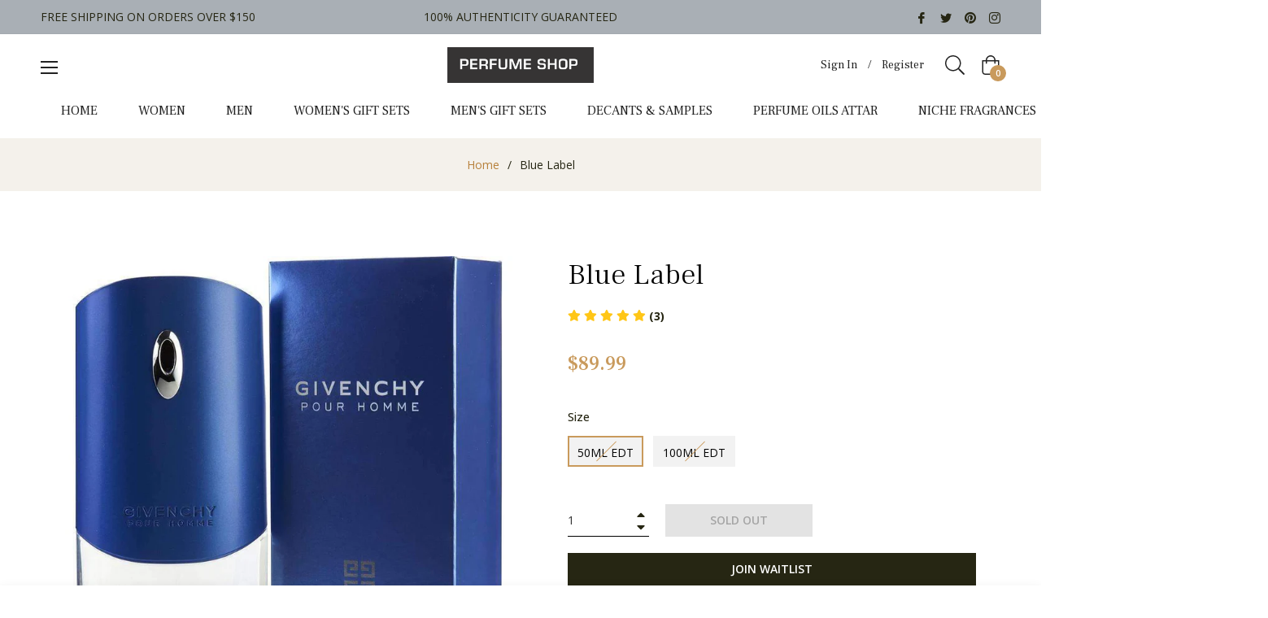

--- FILE ---
content_type: application/javascript; charset=utf-8
request_url: https://searchanise-ef84.kxcdn.com/preload_data.7g5C3t9S4K.js
body_size: 12056
content:
window.Searchanise.preloadedSuggestions=['tom ford','dior sauvage','dolce & gabbana','jean paul gaultier','ariana grande','yves saint laurent','paco rabanne','versace eros','giorgio armani','marc jacobs','calvin klein','versace mens','hugo boss','britney spears','parfums de marly','carolina herrera','mont blanc','dolce & gabbana the one','bvlgari men','taylor swift','burberry women','creed aventus','dior homme','hugo boss men\'s','davidoff cool water','stronger with you','ysl y','issey miyake','nicki minaj','club de nuit','thierry mugler','ck one','good girl','la vie est belle','lattafa men','black opium','christian dior','burberry men','prada l\'homme','armani code','nautica voyage','narciso rodriguez','maison alhambra','givenchy gentleman','ysl libre','juicy couture','dolce and gabbana light blue','one million','valentino uomo','tom ford oud wood','salvatore ferragamo','spicebomb extreme','ralph lauren','azzaro the most wanted','giorgio armani men','katy perry','acqua di gio','miss dior','gucci men','john varvatos','justin bieber','women scents','ysl l\'homme','jimmy choo','al haramain','gucci guilty','gift set','givenchy women','paco rabanne invictus','bvlgari women','estee lauder','men cologne','azzaro wanted','mont blanc legend','armaf club de nuit intense man','versace pour homme','di gio','mancera cedrat boise','burberry her','maison francis kurkdjian','the one','baccarat rouge','baccarat rouge 540','nina ricci','swiss army','light blue','elizabeth arden','perry ellis','gucci women','michael kors','by lattafa','prada luna rossa','givenchy play','cool water','dior homme intense','scandal jean paul gaultier','vera wang','perfume de marly','versace dylan','gucci bloom','escada perfume','rasasi hawas','one direction','stronger with you intensely','dolce gabbana','terre d\'hermes','mont blanc explorer','ultra male','sauvage parfum','roberto cavalli','viktor and rolf','lacoste men','taylor swift wonderstruck','dior sauvage elixir','acqua do gio profumo','tom ford noir','narciso rodriguez for her','versace dylan blue','tommy hilfiger','women perfumes','tom ford black orchid','versace men','viva la juicy','elie saab','polo blue','ariana grande perfume','le male','calvin klein euphoria','1 million mens','jo malone','maison margiela','spice bomb','victoria secret','alien mugler','davidoff men','guerlain l\'homme','blue de','carolina herrera good girl','mens fragrances','marc jacobs decadence','mon guerlain','gucci flora','bentley intense','jennifer lopez','armani si','la nuit de l\'homme cologne','prada candy','clinique happy','acqua do gio','givenchy irresistible','perry ellis 360','halloween men','jean paul gaultier perfume','burberry brit','eau de parfum','cedrat boise','calvin klein women','prada luna','eternity men\'s','swiss arabian','oscar de la renta','pink sugar','michel germain','pure malt','dylan blue','azzaro chrome','marc jacobs daisy','jean paul','men perfume','dior hypnotic poison','hot couture','versace women','yves saint laurent y','mens perfume','bad boy','after shave','calvin klein men','dolce and gabbana the one','tom ford ombre leather','david beckham','ed hardy','alfred sung','my burberry','hanae mori','hermes women','tory burch','kenneth cole','juliette has a gun','tommy girl','viktor & rolf flowerbomb','dolce and gabbana','anna sui','van cleef','dior fahrenheit','dior men','1 million mens perfume set','paris hilton','mancera red tobacco','mariah carey','ch men prive','most wanted','victoria secret women','a men','jazz club','angel men','y ysl','club de nuit intense','dior addict','boss the scent','tom ford tobacco vanille','maison francis kurkdjian baccarat rouge 540','armani code absolu','lolita lempicka','acqua di gio profumo','dior poison','issey miyaki','dior jadore','coach for men','mercedes benz','white diamond','armani stronger with you absolutely','flower bomb','gentleman givenchy','rihanna rebl fleur','my way','le beau','gucci oud','versace dreamer','polo red','drakkar noir','burberry london','body lotion','marly layton','dolce and gabbana king','diesel loverdose','la nuit','yves saint laurent libre','valentino uomo intense','lacoste blanc','atelier cologne','ysl mon paris','mens mens perfume set','crystal noir','donna karen','versace crystal noir','maison francis','tobacco oud','marc jacobs daisy love','ck all','encre noire','sweet like candy','dolce & gabbana light blue','gucci rush','ombre leather','gift sets','rochas moustache','black xs','vera wang princess','boss bottled','jimmy choo blossom','elizabeth arden white tea','carolina herrera men','creed silver mountain','valentino donna','joop men','l homme','bentley intense men','bleu de','bvlgari man in black','la yuqawam','estee lauder pleasures','ysl y edp','shawn mendes','kouros cologne','hermes men','god is a woman','very irresistible','oud mood','hypnotic poison','men gift sets','lady million','man perfume','stella mccartney','ck be','dark obsession','paco rabanne men','paco rabanne 1 million','unisex perfume','sofia vergara','ck obsession','jadore 100 ml','issey miyake l\'eau d\'issey','thank u next','toy boy','jean paul gaultier le male','fahrenheit men','amouage interlude','elizabeth taylor','pure poison','born in roma','rasasi la yuqawam','abercrombie & fitch fierce','vince camuto','mancera instant crush','miss dior blooming','english laundry','dolce & gabbana the only one','lattafa fakhar','cristiano ronaldo','versace bright crystal','oud for we','grande cloud','tom ford noir extreme','lattafa khamrah','roger gallet','guess men','ch prive','true religion','hugo boss the scent','givenchy play intense','lost cherry','swiss army altitude','miss dior cherie','spice bomb extreme','one million men','jean paul ultra male','212 nyc men','antonio banderas','nautica men','bvlgari mon jasmine noir','sean john','deodorant stick men','ysl libre intense','aramis aramis','versace eros mens 100ml','versace eros men','mercedes-benz club black','armani my way','azzaro most wanted','red door','hermes h24','prada luna rossa black','he wood','le male le parfum','light blue men','ysl men','angel women','ralph lauren ralph','lanvin eclat','d&g the one','jessica simpson','dolce and','shalimar perfume','1 million perfume','annick goutal','womens perfume gift set','armaf tres nuit','ralph polo','aqua de','di gioia','pour homme','creed colognes','ariana grande gift set','bottega veneta','liz claiborne','by night','burberry weekend','wanted by night','dior elixir','eau de','bvlgari blv','roger & gallet','jimmy choo ice','versace man','f black','mugler cologne','our moment','giorgio armani si','eternity women','armaf club','l\'homme ideal','ck one perfume','gucci flora women','men’s gift sets','nina de nina ricci','perfume set','giorgio armani perfume','modern muse','ysl mens perfume','burberry touch','cuba gold','man in black','armani code profumo','dior dune','acqua di','tory burch women','guerlain vetiver','new brand','dolce and gabbana the one edp','maison margiela jazz club','le jardin monsieur','for men','victoria secret bombshell','creed royal oud','givenchy hot couture','very good girl','moschino toy','tom ford oud','best seller','daisy love','eros flame','noir extreme','calvin klein be','baccarat rouge 540 extrait','euphoria women','prada paradoxe','decant spray','guerlain lhomme ideal','perfume men','dior homme sport','arabian oud','pure tonka','mont blanc individuel','jlo glow','invictus victory','yves saint','body mist','ysl black opium','jasmine wisp','tom ford fabulous','oud wood','coco women perfume','estée lauder','black orient','stella mc cartney','marc jacobs perfect','la belle','sauvage elixir','tequila women','tom ford ombre leather perfume','guy laroche','mini set','prada carbon','5th avenue','the only one','halloween man x','versace oud','poison girl','phantom men','amber oud','mens set','valentino born in roma','so male','d&g 10','armani profumo','narciso rodriguez blue noir','the most wanted','cartier women','emporio armani','moschino toy 2','mens gift set','abercrombie fitch','jlo glow miami','oud for glory','calvin klein eternity','girl of now','nishane hacivat','tobacco vanille','oud for greatest','hermes un jardin en mediterranee','niki de saint perfume','baby phat','light blue intense women','armani stronger with you','layton exclusif','fcuk men','gucci pour homme','gucci guilty men','gentle fluidity','dior j\'adore','hawas for him','arpels first','versace noir','jovan musk','black orchid','omnia amethyste','versace blue','replica jazz club','dolce & gabbana pour femme','lacoste french panache','pasha de cartier','prada amber','lattafa oud','oud attar','abercrombie & fitch','nautica blue men','dior homme cologne','one direction perfume','lancome idole','polo men','delina exclusif','serge lutens','armani si intense','versace eros flame','vanilla musk','coach dreams','ariana grande sweet like candy 100 ml','versace yellow diamond','mens perfume ysl','david off','pure have','gucci guilty women','poison girl edp','nicole miller','katy perry meow','blue jeans','salvador dali','lattafa nebras','dolce and gabbana light blue women','polo black','jean paul gaultier scandal','coach floral','parfums de marly carlisle','si armani','sauvage edt','armani perfume','libre le parfum','salvatore ferragamo incanto','versace crystal','tequila oud','adam levine','polo ralph','womens perfume set','al hambra','mugler a*men','miu miu','tequila noir','dunhill icon','ariana grande cloud','bowling green','1 million lucky','the key','dior parfum','prad luna rossa','lady gaga','replica fireplace','valentino donna valentino','the scent','the one luminous night','anais anais','body spray','burberry sport','chopard perfume','hugo boss red','tom ford black orchid edp','ari ariana','bitter peach','ari ariana grande body mist','michael jordan','dior eau sauvage','light blue men\'s','for women','jimmy choo i want choo','versace set','women victoria secret','truth calvin klein','jil sander','preferred stock','women calvin klein','gucci envy','leau dissey','reyane tradition','di gio profumo','because it’s you','prada black','paris corner','creed green irish tweed','dolce gabbana the one','oud for','decadence marc','dior joy','mens gift sets','euphoria intense men','du a','boss bottled intense','juicy couture sucre','gucci bamboo','versace oud noir','dior dolce vita','of oud','lattafa asad','calvin klein obsession','luna rossa','ysl cologne','paloma picasso','prada men','sheer beauty ck','marc jacob daisy','italian zest','tom ford soleil','jean patou 1000','mercedes benz perfume','coco perfume','eau de cologne','nanette lepore','versace womens','prada luna rosa','la perla','malizia uomo','prada l','davidoff cool water men','all saint','al haramain amber oud edition','ysl la nuit','roll on','azzaro the','calvin klein one','d and g light blue','bon bon','l artisan','ysl perfume','versace perfumes','miami glow','tom ford orchid','love be','calvin klein contradiction','legend spirit','viktor & rolf spicebomb','homme sport','de marly','gucci guilty absolute','dior perfume mens','mon paris','ysl floral','perfumes de marly','valentina assoluto','glenn perri','viva la juicy sucre','not a perfume','gucci by gucci','valentino intense','si passione','chloe by','sauvage dior','missoni wave','sexual secret','million perfume','stetson coty cologne','bond perfume','selena gomez','abercrombie & fitch first instinct','rabanne ultraviolet','givenchy pi','banana republic','sexual sugar daddy','gucci intense oud','womens perfume ysl','guerlain mitsouko','one man show','organza women','intense men','aqua do','kate spade','tequila gold men','kenzo flower','prada amber intense','ck free','alyssa ashley musk','idole aura','ck sheer beauty essence','calvin klein women\'s','elizabeth arden green','parfum de marly','amber and leather','invictus paco rabanne','yve saint laurent','pure xs','by the fireplace','ferrari scuderia','emporio armani stronger with you','hermes terre d\'hermes','boss bottled oud','d&g king','bvlgari extreme','paco rabanne xs','boss intense','my insolence','calvin klein escape','creed original santal','spice bomb men','ysl le parfum','bharara king','lolita lempica','lou lou','gucci envy me','burberry body','porsche design','paul smith','ysl parfum','alaia blanche','jennifer aniston','azzaro wanted by night','ch men','givenchy organza','armaf club de nuit edp','rihanna rebl','wonderstruck enchanted','baccarat rouge 540 samples','la nuit de','gucci guilty intense men','truth or dare','dior sauvage edp','playboy vip','eau de toilette','cuba royal','incanto bloom','adidas men\'s','my burberry black','tiffany & co','oud perfume','dior homme perfume','justin bieber someday','givenchy l\'interdit','prada milano','armaf hunter intense','dior perfume','the nd','light blue intense','alt fragrance','burberry brit rhythm','red perfume','grey vetiver','dior women\'s','ice berg','ysl mens perfum','perry ellis 360 men','aura mugler','valentino v','women perfume','clinique calyx','versace eau fraiche','chloe nomade','in paris','guerlain l\'homme ideal','britney spears fantasy','marc jacobs violet','polo blue parfum','justin bieber girlfriend perfume','black is black','versace flame','scandal jean gaultier','lalique cologne','acqua essenziale','ana abiyedh','blooming bouquet','tom ford decants','vanilla fields women','one million edp','armani acqua','sexy amber','rose 212 vip','coach dream','and touch','bright crystal','tom ford tobacco','blue perfume','silver shadow','sheer beauty','dolce & gabbana men\'s','kenzo homme','dior sauvage parfum','good girl supreme','ysl for women','oud for women','parfum de marly pegasus','quorum men','angle perfume','after shave balm','si fiori','new york','tom ford tobacco oud','la nuit tresor','interlude amouage','perfumes pack','azzaro pour homme','dunhill desire red','fleurs bleue','jovan aftershave','prada for women','killer queen','la vie belle','perfume 5ml edp','jean paul gaultier classique edp','lattafa yara','oxford bleu','dior for women','guess women','jean paul ga','paco set','de perfume','monsieur musk','narciso musc','sung jewel','hugo boss man','rive gauche','guess gold','private show','ivoire balmain','champs elysees','dolce and gabbana light blue men','i am white','reve enchante van cleef & arpels','noa women','white tea','tom ford men\'s','amber leather','club de nuit sillage','di gio absolu','eclat perfume','eau parfum','marly delina','armani elle','raghba lattafa','gentlemen only','montale cafe','invictus legend','spicebomb fresh','stronger with','beyonce heat','5th av','jacques evard','ck eternity aqua','dunhill men','tom ford lost cherry','oud satin','sample set','ck men','yves saint laurent men','play givenchy','armani diamonds','so scandal','bad buy','sexual noir','canoe cologne','dark blue','bentley for men','sarah jessica','davidoff cool water gift set for men\'s','clean classic','ralph lauren romance','travel atomizer','deodorant stick','aqva marine','chloe by chloe','versace gift set','hugo boss men','burberry london men','open roger','bvlgari black orient','roberto cavalli just cavalli','ysl libre travel set','al haramain l\'aventure','tea rose','by maison alhambra','dkny be delicious fresh blossom','acqua di gio profumo armani','tuscan leather','olympea intense','tiffany & co tiffany','guess dare','oud vanille','parfum a de','jasmine noir','azzaro wanted girl','clinique happy men','van cleef & arpels','pino silvestre','dior cologne','red tobacco','antonio puig','coach men','y by ysl','diorissimo perfume','chantilly dusting powder','the of oud','city glam','cuba gold men','intense cafe','oud noir','men tom ford','dior men\'s','my burberry black gift','jean patou','versace blue jeans','bvlgari goldea','bvlgari aqva','sarah jessica parker','tom for','burberry baby touch','lacoste live','ck one men','viva la juicy gold','aramis men','mon guerlain edt','our moment women','tom ford rose','azzaro men perfume','sample spray','giorgio armani acqua di gio profumo','parfum de','bvlgari mon','giorgio armani acqua','fan di fendi','givenchy pi neo','perfume sample','brut for men','beverly hills','bvlgari black','marc daisy','versace dylan turquoise women','white musk','spray vial','shower gel','pink friday','l interdit','blanc legend','marc joseph','lancome la nuit','aventus creed','cartier men','royal copenhagen','marc jacobs ever so fresh','le jardin','my burberry blush','chloe love story','ralph lauren cologne','of gardenia','kouros after shave','prada l\'homme intense','versace men gift set','dolce & gabbana the one mysterious night','mens versace gift sets','versace edp','perfume designer','ariana grande set','versace jeans','club nuit intense','armani profodo','libre intense','ysl l’homme','cherry blossom','d&g light blue','tous women','moon light','b men','duo and','grey flannel','the pink','juicy bowdacious','hugo boss bottled intense','john varvatos oud','ysl la nuit de','scent from','she wood','terre d\'hermes fraiche','hugo boss bottled oud','the one dolce','fragrance du','women’s perfum','eden women','un jardin en mediterranee','armani code colonia','versace eros perfume gift set','versace bright crystal absolu','escape men','givenchy ange ou demon','ysl libre le parfum','men in black','mercedes benz cologne','zirh international','fire & ice','luna rossa carbon','in love again','tom ford leather','obsession women','by christian audigier','kim kardashian','ck shock','gucci ii','prada iris','lalique noire','versace perfumes womens','trussardi uomo','burberry blush','cacharel yes i am','oud men','carolina h','versace eros gift set','jean gaultier','rochas man','jacomo men','the one edp','brit men','mugler pure','men fragrances lattafa','love sofia vergara','la maison','all you is','chantilly perfume','polo sport','ck one shock','he giorgio','big pony','habit rouge','sensuous nude','ck everyone','212 sexy men','montale intense cafe','michael at','ck women','yves saint laurent eau','amazing grace','sofia love','guess night men','patchouli of','pink diamond','cuba for men','rose jean','armani code ice','karl lagerfeld','queen latifah','acqua do gio giorgio armani','dsquared2 green wood','versace woman','incredible things','erba pura','fragrance world','cologne for women','obsession men','love hope denim perfume','idole women','juicy couture gold','haya by lattafa','petits et mamans','escada me','armani code women','at von','amo ferragamo','trussardi donna','balenciaga florabotanica','dolce gabbana light blue','hawas for him rasasi','gucci edp','armani you','azzaro wanted by the night','my fifth avenue','kenzo jungle','vanille women','nicki min','army sport','tom ford de','secret obsession women','coco mancera','coach for women','velvet orchid','pour femme','travel perfumes','prada sport','for her','dolce and gabbana intense','azzaro visit men','guerlain mon guerlain','by m','gentleman givenchy reserve privee','givenchy edp','prada candy gloss','elizabeth and','the nb','guerlain ideal edp','tiziana terenzi','women armani','blue ralph lauren','rose gold','guess girl','mont blanc individual','fuel for life','women perfumes ysl','carolina herrera ch prive','bad boy gift set','tom ford orchid soleil','chrome azzaro','poison dior','jacques bogart','pure alfred','calvin klein men eternity','versace dylan men\'s','victor and rolf','armani acqua di gio profondo','estee lauder sensuous','ariana grande perfume set','gucci women perfume','boss femme','jessica fancy','tabac men','valentino born in roma yellow','perry ellis mens','by marc','perry ellis men','ariana grande sweet like candy','oscar de la renta bella','gucci sport','cool as','tom f','givenchy gift set','ysl lhomme','love kills slowly','emporio armani stronger with you intensely','lacoste red','blue shower gel','swiss army sport','acqua di gio absolu','d&g light blue italian zest','bvlgari omnia crystalline','lair du temps','versace pour homme oud noir','play intense','eau electrique','hair mist','blue seduction','coach poppy','gift card','jean paul gaultier classique','tom ford tuscan','al shuyukh','salvatore ferragamo uomo signature','d and g the one','gold elixir','ck one summer','la bella','orchid soleil','tommy hilfiger men','versace the dreamer','dior intense','dior eau de perfume','forbidden calvin','mancera aoud','dolce and gabbana k','van cleef men','guess seductive blue','lancome miracle','tatiana women','polo supreme','the most wanted azzaro','trini girl','daisy marc','valentino uomo born in roma','ultra male jpg','ralph polo blue','paco rabanne one million','mens ysl perfume','jeanne lanvin','first instinct','givenchy gentleman edp','legend edp','adidas women','safari ralph','johan b','parfums de marly pegasus','jpg le male','francis kurkdjian','ysl manifesto','rihanna rogue','ck eternity','giorgio hills','burberry body tender','and bob','nuit blanche','issey miyake 50ml','al haramain amber oud gold','michael kors sexy','lancome la vie est belle','arabian perfume','armaf untold','michael kors men','polo cologne','dior poison girl','a*men pure','true religion hippie','nina 80ml','jovan for men','the body shop','british sterling','narciso for her','burberry tender','armani si fiori','royal oud','prada for','dolce light blue','mens cologne set','un jardin','mancera vanille','salvator ferragamo','victor & rolf','night vision','gucci samples','yves homme','la vie','polo supreme leather','dolce & gabbana k','diamonds and','daisy eau so fresh','azzaro pure','deodrant stick','jean nate','lacoste women','marly herod','dior dune perfume','paco rabanne olympea','pulse of the','ysl rive gauche men','ysl yvresse','ysl intense','guerlain aqua','tom ford noir for women','john v','montale intense','sung homme','le male on','givenchy set','in love with you','mens body lotion','d&g edp','lattafa oud mood','aramis havana','club nuit','j adore','swiss arabian casablanca','ferrari colognes','grand soir','dion belong','ungaro pour','gucci made to measure','l\'eau d\'issey','davidoff cool water gift set for men','cartier declaration','endless euphoria','moon and','eau fraiche','cartier roadster','fred hayman','baby colognes','light blue dolce','iceberg twice','travel set','armani code for men','ysl m7','black sale','versace dylan blue women','ideal l','baldessarini ambre','elizabeth arden 5th avenue','bella blanca','victoria secret perfume','green irish tweed','versace noi','chantilly women','lattafa perfumes','perry ellis 18','acqua di gio profondo','j del pozo','safari men','pure couture','zino davidoff','prada amber 100 ml','musc noir','hugo boss her','paul sebastian','laura biagiotti','be delicious','d&g 3','le du','azzaro the wanted','la belle jean paul gaultier','perry ellis women','guess seductive','ambre noir','valentino men','true love','creed oud','eau intense','armaf iconic','wood intense','mont blanc legend spirit','men gift set','one million perfum','creed perfume men','bcbg maxazria','angel innocent','ck euphoria','si intense','juliet has a gun','fifth avenue','eau de soleil','happy women','sexual sugar','bvlgari men cologne set','hugo boss intense','mercedes black','prada lhomme','pierre cardin','marc ecko','roberto cavalli uomo','bvlgari omnia','ysl l\'homme parfum intense','jean paul gaultier le mâle','addict dior','hugo orange','viktor & rolf','5th ave','set men','black to black','oscar de la renta body mist','1 million men perfume set','knock offs','alfred sung gift','aqua decants','idole intense','uomo deep desire','tom ford white','ysl woman','candy prada','women by ralph','glam jasmine','not a perfum','by by','ysl libre parfum','d&g the one collector\'s','men in black perfume','paco xs','juicy couture set','opulent musk','homme sport men','one million prive','wang lovestruck','lauren men','diesel fuel','noir ambre','burberry men\'\'s','jimmy choo intense','vanilla men','paco rabanne ultra red','armaf ventana men','women by ralph lauren','yves saint laurent la nuit de','eau torride by givenchy','deep red','wanted girl','uomo roberto','light ferrari','bora bora','daisy so sweet','bag women','ysl la nuit electrique','women ralph','angel eau','tiffany & love','moschino women','robanne xs','lhomme ideal','love and luck','mens fragrances spicebomb','bon bon women','jimmy choo flash','paul le male','red door perfume','paco rabanne blackxs','armani intense','christian no','rasasi hawas for','marc jacobs sweet','ysl t','visconti di modrone','blanc explorer','black cologne','davidoff women','salvatore ferragamo signorina misteriosa','mugler angel fruity fair','le de parfum','viva juicy','ysl ysl','rose and','summer eternity','joop homme','women’s valentino','pour homme versace','at man','dunhill custom','bad diesel','a del pozo','mont blanc legend edp','boucheron edp','1 million elixir','homme parfum intense','dolce and gabbana italian zest men','de marly perfume','yellow diamond','ed and','valentino poudre','armani essenza','mont blanc legend night','herrera chic','de rochas','jean paul gaultier ultra male','maison kurkdjian','acqua di profumo giorgio armani','hermes eau','alhambra the','michael kors for men','dolce and gabbana the one gift set','jimmy choo set','ck gol','spirit of','afnan c','bloom of','by b','so pink','candies men','luna rossa sport','escada born','guerlain and','taj sunset','so de la renta','you boy','si set','tom ford grey','givenchy boisee','hugo boss alive women','daisy dream','ralph lauren women','dior addict to life','victoria secret for','maison also','vie est belle','voyage d\'hermes','dior home','azzaro club','le male parfum','cerruti image','al haramain amber oud','yves saint laurent la nuit','armani acqua di gio','dolce gabbana intense','boss woman','born in','y le parfum','ysl edp','scent of','terre d’hermes','juicy couture pink','guerlain lhomme ideal extreme','tresor la nuit','cleef and arpels','la noir','d desire','set daisy','emporio armani stronger','bvlgari man','lavender and','luna rossa black prada','ysl eau de','cabaret women','rihanna riri','paco rabanne ultrared','amber oil','versace for women\'s','cole perfume','armani si passion','bcbg bon','fire your desire','oud satin mood','pi neo','pleasures exotic','mom paris','mont blanc signature','gold euphoria','forbidden affair','marc jacobs honey','victoria bombshell','dolce mens','viva la juicy noir','coach gift set','explorer ultra blue','swiss army classic men','guerlain heritage','la belle intense','david beckham re','paris love','emporio armani stronger with you absolutely giorgio armani f','bon chic','chopard men','new york dkny','cartier pasha','versace eau','cacharel liberte','ck one red','tom ford noir de noir','ariana candy','dolce & gabbana floral','tobacco and','she perfume','estee lauder modern','hermes edp','libre ysl','lacoste red cologne','varvatos dark rebel','bright crystal gift set','dunhill brown','britney’s spear','replica under the lemon trees','fragrance oil','under the lemon tree','lail maleki','hugo boss re','dolce vita','de la','dior higher','prada eau','guess marciano','gabriela sabatini','bvlgari omnia pink sapphire','homme libre','la nuit de lhomme','swift taylor perfum 60 ml','sergio tacchini','prada la femme','perry ellis m','tommy summer men','jean paul gaultier le male le parfum','tom ford for men','carbon for men','guerlain homme','ch privee','men pure malt','burberry perfume','stetson after shave','candy ariana','narciso rodriguez musc noir','light blue italian','dior homme christian dior','ch hc','for him','polo green','dior fahrenheit parfum','nina l\'extase','boss soul','cacharel 30ml','eros versace','terre d hermes','calvin klein one men','danielle steel perfume','taylor swift perfume','hard candy','paco rabanne women perfume set 80ml','god of','50 ml mens','dior gift set','ariana grande cloud body mist','zegna uomo','dior jadore edp','guerlain allegoria','eau de gaga','good girl perfume sets','lauder modern','viva voce','d&g pour femme','dolce rose','ysl rive','christian perfume','thallium men','juicy couture noir','paco rabanne women perfume set','rogue love','de cologne','replica beach','remy latour','armaf club de nuit limited edition','satin mood','ysl bleu','jean-louis scherrer','you or someone','l\'air du','calvin klein escap','perfume 5ml','212 vip men black','y live','creed mountain','burberry her london dream','sun armani','tender romance','lalique encre noire a l\'extreme','at the barbers','bath and','adidas dive','l\'homme libre','men hero','grey intense','men million cologne.buy','ana nishane','perla women','acqua di parma','yves saint laurent de','kim kar','gold couture','ysl eau','classic blue','le male jean paul gaultier','oud wood tom ford','yves laurent','club de nuit limited','oud intense','eternity aqua','acqua di gio giorgio armani','polo red extreme','estée lauder rouge','jean paul gaultier le parfum','silver kouros','le femme','giorgio beverly hills','men\'s aftershave','hermes eau des merveilles','d&g pour homme','acqua di 100 ml','bijan men','marc jacob decadence','vicky tiel','woman by','versace l\'homme','yardely lily','creed virgin island','ysl y eau fraiche','versense women','michel germain homme','baby cat','dior women','mens deodra','dolce the one','azzaro onyx','carven perfume','marc jacobs daisy sunshine','in is','tom ford neroli','in the love','omnia men','a di','blue light','azzaro sport','ermenegildo zegna','prada luna sport','alien the','ck ine','eau de clair','de bleu','lauren edt','unpredictable girl','cartier de','madame rochas','polo blue sport','tom ford black orchid 100 ml','cheap men','paco paco rabanne','givenchy gentleman cologne','valentino born in','perry ellis america','euphoria gold','prada intense','intimately perfume','car fragrance','gucci guilty black','coco vanille','angel iced star','kalan men','al haramain l\'aventure for','l\'homme ideal edp','perfume for','azzaro the most','narciso rodriguez narciso poudree','hugo boss 1','l’homme parfum','i am naked','gucci gardenia','angel women body','fresh gold','paris hilton heiress','dolce gabbana homme','sign in','untold armaf','men powder','ch prive men','alfred sung always','tom ford women','love in paris','of a lady','rio women','calvin one','body oil','elixir of','dolce & gabbana the one sport','gaultier cologne','lacoste l.12','ck summer','classic men','lacoste eau','swiss women\'s','alhambra zaffiro','candy ariana grande','lattafa n','eau des','la nuit de l\'homme','creed aventu','women deodorant','bleu noir','dolce and gabbana king gift set','beckham signature','versace red jeans','tom ford vanille','perfume do marly','travel size','vanilla fields','bvlgari man in','uomo salvatore','dkny women','body wash','christian dior homme','paco million','giorgio armani code','men’s after shave set','britiney spears','givenchy tester','coach women','guess night','voce viva','di gio armani','hugo boss xy','essence d\'orange','tom does tobacco vanille','euphoria men','romance tender','l\'homme eau de','wood on wood','strong men','bubble gum','l du','glamorous magnolia','acqua di giò profumo','roses and perfume','badee al oud','paris hilto','polo the','coach edp','armaf club de nuit','calvin klein summer','k edp','escada magnetism','ideal guerlain','armani women','gentleman only','mugler aura','omnia bvlgari','narciso rodriguez edp','perfume gift sets','iconic armaf','tom ford noir pour femme','pride of','boss edp','mugler angel','aqua allegoria','arabian fragrances','men body spray','man intense','scuderia ferrari black','azzaro homme','ysl m7 oud','niche armaf','givenchy pour homme','rollerball collection','versace gift','crystal no 23','philosophy amazing','men million cologne','baby perfume','can cleef','not only','by britney','miami blossom','guess seductive noir','dior addict eau dior','all sunset','tuscany per donna','guerlain la petite robe','hermes eau de','armani code perfum','prada candy l\'eau','baby cologne','the muse','perfume sets','michael kors jasmine glam','hugo boss energise','y cologne','vera wang embrace','hugo b','hummer black','versace eros gift set 100ml','collection edp','notorious ralph','glass spray','lanvin èclat','mancera coco','bvlgari amethyste','blue the','hugo boss oud','eau de cologne imperiale','prada kiss','coty exclamation','ralph club','pasha d,cartier','al rasasi','baby doll','hermes twilly','touch men by','new perfume','burberry for','clean the classic','armani ice','dkny pure','alyssa ashley','maison francis kurkdjian oud','jaguar classic blue','givenchy very irresistible','perfume cuba','thierry mugler pure','muse chic','clinique happy heart','dolce and gabbana light blue intense','unisex perfume set','coach sunset','yves de sistelle','lacoste essential','guerlain champs','viva a juicy gold','refillable travel','a prince','quorum cologne','of glory','tom ford m','perfume or marly','estée lauder men','attract men perfume','di g','versace eros edt','guess marciano for men','boy toy','black xs men','dolce gabbana garden','dis fragrances','de lune','hugo boss orange','blue grass','john varvatos v','nina ricci set','ysl el','paco rabanne 10ml','ck one gold','portfolio perfume','lovely cherie','mont blanc gift sets','poeme women','oscar set','fancy love','rose radiant gold','rouge 540 extrait de parfum','s boy','arab men','lacoste match point','calvin klein shock','boss men\'s','ariana grande sweet as candy','dior homme edp','paco robanne','very for','nuit d\'issey','hugo boss bottled','for women\'s','daisy eau so','boss le perfume','calvin klein truth','royal cologne','shiseido zen','agent provocateur agent perfume','al gold','burberry her intense','a men urban','hayaati gold','armani code cashmere','l homme ysl','armaf club de nuit man','gucci guilty intense','sauvage edp','victoria perfume','paris can can','ariana body mist','jacobs lola','the game','jaguar black','bvlgari man in edp','le solei','boss perfume set','armani she','gentleman reserve privee','hugo man','daisy sorbet','oud eau de parfum','body kouros','creed white','hermes women\'s','polo red intense','versace dylan women perfume set','men calvin klein dark obsession','baby phat fabulosity','the one for men','the one eau de parfum','hermes merveilles','golden edition','swiss army forest','herrera men','lattafa women','ralph lauren men','mercedes benz select','joop nightflight','dolce gabbana femme','si giorgio','club de','viva la juicy soiree','parfum s de marly','hermes jour','gucci guilty edt','paco rabanne phantom','infinite pleasure','yves saint laurent libre le parfum','eau sauvage','salvatore ferragamo ferragamo','armaf club de nuit limited','calvin klein 1','david beckham signature','my way intense','carolina the','azzaro hom','le soleil','guerlain ideal','eau de cartier','carolina herrera bad boy','love story chloe','one edition','tous perfume','play sport givenchy','dior hypnotic','perfume for her','youth dew','dolce & gabbana the one edp','lalique white and','guerlain mon','eternity summer','lancome belle','la la','gucci rush women','light blue women','paco victory','givenchy xeryus','jardin mediterranee','gucci flora gorgeous jasmine','jessica mcclintock women','oh lola','sweet lolita','gabbana king','burberry the beat','le parfum','aqua carolina herrera','nina ricci l\'extase','girl of now and forever','calvin reveal','quorum silver','tag him','je reviens worth','hugo boss women','armani di gioia','beau male','tom ford patchouli','yves saint laurent m7','thallium black','taylor by taylor swift','ysl floral shock 90ml','lancôme poeme','creed men','di gio women','our wood','perfume gift sets men','fcuk friction','mercedes club black','joop women','her blossom','liberte cacharel','iris perfume','lacoste eau de','bvlgari glacial essence','guerlain insolence','prada le homme','amyris femme','o de lancome','moon sparkle','a*men kryptomint','mens tester perfume','roberto cavali','light blue love','absolutely blooming','sexual femme','mugler angel nova','woman by ralph lauren','paco rabanne xs pure','al wisam','calvin klein mini','acqua do gio giorgio','sex and the','lauder men','forever red','yves saint laurent lhomme','dior eau','men guess','si dior','burberry touch women','edt edp','perfect oud','est belle','is cloud','givenchy 5ml','escada taj sunset','givenchy women couture','mens dior perfume','lancôme idol','nuit de','chloe fleur','club de nuit iconic','valentino roma','james bond','bentley men intense','bvlgari homme','paco rabanne elixir','de parfume','millionaire woman','jean paul male','valentino noir absolu valentino','men’s after set','calvin women','versace bright','eau de rochas','hi malone','club de nuit intense man','creed cologne','dolce & gabbana one','si lolita','dolce & gabbana king','blue decants','l\'homme parfum intense','eli saab edt','noir de noir','men ice jimmy choo','with love hilary','sexual paris tendre','dolce gabbana sport','tobacco blaze','ysl homme','mad potion','cigar men','paco rabanne gift set','givenchy gentlemen only intense','versace homme','romance rose','the 75g','givenchy l\'interdit rouge','kurkdjian baccarat','boss gift','men prada','angel lotion','dolce and one royal','y edp','ombre rose','neo pi','armani code ultimate','lady million perfume set','ysl kouros silver','versace femme','divine decadence'];